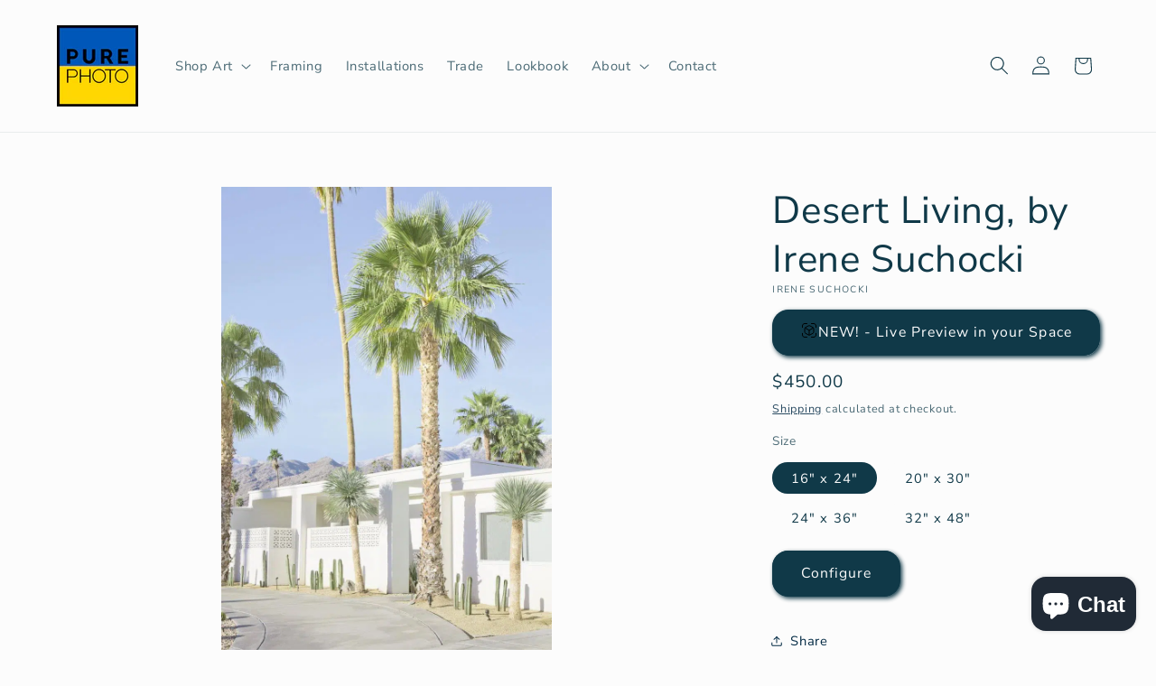

--- FILE ---
content_type: text/html;charset=UTF-8
request_url: https://node1.itoris.com/dpo/storefront/include.js?controller=GetOptionConfig&shop=purephoto-8621.myshopify.com
body_size: 4114
content:
<div id="itoris_dynamicproductoptions_add_to_cart_configure" style="display: none;">
    <button type="button" class="button btn">
        <span><span>Configure</span></span>
    </button>
</div>
<div id="itoris_dynamicproductoptions_popup_mask" style="display: none;"></div>
<div id="itoris_dynamicproductoptions_popup" style="display: none;">
    <div id="itoris_dynamicproductoptions_popup_close_icon"></div>
    <h2 class="popup-title">Configure Product</h2>
    <div class="product-options-bottom">
        <button id="itoris_dynamicproductoptions_popup_button_cancel" type="button" class="button"><span><span>Cancel</span></span></button>
        <div class="add-to-box">
            <span id="itoris_dynamicproductoptions_popup_price"></span>
            <button id="itoris_dynamicproductoptions_popup_button_apply" type="button" class="button"><span><span>Apply</span></span></button>
            <span class="or">OR</span>
            <div class="add-to-cart">
                <label for="qty">Qty:</label>
                <input type="text" name="qty" id="itoris_dynamicoptions_qty" maxlength="12" value="" title="Qty" class="input-text qty" />
                                <button type="button" title="Add to Cart" id="itoris_dynamicoptions_add_to_cart" class="button btn-cart"><span><span>Add to Cart</span></span></button>
            </div>
        </div>
    </div>
</div>
<div id="itoris_dynamicproductoptions_configuration" style="display: none;">
    <ul></ul>
    <button id="itoris_dynamicproductoptions_button_edit" type="button" class="button"><span><span>Edit</span></span></button>
</div>
<div id="itoris_dynamicproductoptions">
                                                                        <div id="fieldset-section-1" class="fieldset fieldset-section-1">
                            <table class="form-list option-fields-cols-1">
                                            <tr class="fields">
                                                                                                                                                                                                                                                                                    <td>
                                            <div id="dynamic_option_id_1001" class="field">
                                                                                                    <label class="required">Would you like to add a custom frame?</label>                                                                                                <div class="control">
    <select name="options[1001]" id="select_1001" class=" product-custom-option admin__control-select" validation="{&quot;required&quot;:true}" title="">
                <option value="10001" price="0.00">No frame / Print only </option><option value="10002" price="0.00">Shadow Box Frame, no border.  The photo is mounted and set back from the plexiglass in the frame to give it depth. </option><option value="10003" price="0.00">Gallery Frame with Mat.  Classic look that works in any environment. </option><option value="10004" price="0.00">Face Mount to Plexi.  Offers a crystal clear view of the photo by pressure mounting the glossy print directly onto ¼&quot; plexiglass. </option>    </select>
</div>
                                            </div>
                                        </td>
                                                            </tr>
                                            <tr class="fields">
                                                                                                                                                                                                                                                                                                                                                                                                                                <td>
                                            <div id="dynamic_option_id_1002" class="field">
                                                                                                    <label class="required">Print size, for Shadow Box Frame</label>                                                                                                <div class="control">
    <select name="options[1002]" id="select_1002" class=" product-custom-option admin__control-select" validation="{&quot;required&quot;:true}" title="">
        <option value="" >Select the size range that your UNFRAMED PRINT falls into:</option>        <option value="10005" price="295.00">up to 20&quot;x24&quot; (&lt;90 linear inches) +$295.00</option><option value="10006" price="395.00">up to 24&quot;x36&quot; (91-120 linear inches) +$395.00</option><option value="10007" price="595.00">up to 36&quot;x48&quot; (121-180 linear incues) +$595.00</option><option value="10008" price="995.00">up to 40&quot;x60&quot; (181-200 linear inches) +$995.00</option><option value="10009" price="1495.00">up to 48&quot;x72&quot; (201-240 linear inches) +$1,495.00</option><option value="10010" price="1995.00">up to 60&quot;x96&quot; (241-320 linear inches) +$1,995.00</option>    </select>
</div>
                                            </div>
                                        </td>
                                                            </tr>
                                            <tr class="fields">
                                                                                                                                                                                                                                                                                                                                                                                                                                                                                                                                                                            <td>
                                            <div id="dynamic_option_id_1003" class="field">
                                                                                                    <label class="required">Print size, for Gallery Frame with Mat</label>                                                                                                <div class="control">
    <select name="options[1003]" id="select_1003" class=" product-custom-option admin__control-select" validation="{&quot;required&quot;:true}" title="">
        <option value="" >Select the size range that your UNFRAMED PRINT falls info:</option>        <option value="10011" price="395.00">up to 20&quot;x24&quot; (&lt;90 linear inches) +$395.00</option><option value="10012" price="495.00">up to 24&quot;x36&quot; (91-120 linear inches) +$495.00</option><option value="10013" price="795.00">up to 36&quot;x48&quot; (121-180 linear inches) +$795.00</option><option value="10014" price="1495.00">up to 40&quot;x60&quot; (181-200 linear inches) +$1,495.00</option><option value="10015" price="1995.00">up to 48&quot;x72&quot; (201-240 linear inches) +$1,995.00</option><option value="10016" price="2995.00">up to 60&quot;x72&quot; (241-280 linear inches) +$2,995.00</option>    </select>
</div>
                                            </div>
                                        </td>
                                                            </tr>
                                            <tr class="fields">
                                                                                                                                                                                                                                                                                                                                                                                                                                                                                                                                                                                                                                                                                                                        <td>
                                            <div id="dynamic_option_id_1004" class="field">
                                                                                                    <label class="required">Print size, for Face Mount to Plexi</label>                                                                                                <div class="control">
    <select name="options[1004]" id="select_1004" class=" product-custom-option admin__control-select" validation="{&quot;required&quot;:true}" title="">
        <option value="" >Select the size range that your UNFRAMED PRINT falls into:</option>        <option value="10017" price="395.00">up to 12&quot;x18&quot; (&lt;=60 linear inches) +$395.00</option><option value="10018" price="495.00">up to 20&quot;x20&quot; (61-80 linear inches) +$495.00</option><option value="10019" price="695.00">up to 24&quot;x30&quot; (81-110 linear inches) +$695.00</option><option value="10020" price="995.00">up to 30&quot;x40&quot; (111-140 linear inches) +$995.00</option><option value="10021" price="1395.00">up to 36&quot;x48&quot; (141-180 linear inches) +$1,395.00</option><option value="10022" price="1995.00">up to 40&quot;x60&quot; (181-200 linear inches) +$1,995.00</option><option value="10023" price="2495.00">up to 60&quot;x60&quot; (201-240 linear inches) +$2,495.00</option>    </select>
</div>
                                            </div>
                                        </td>
                                                            </tr>
                                            <tr class="fields">
                                                                                                                                                                                                                                                                                                                                                                                                                                                                                                                                                                                                                                                                                                                                                                                                                                                                    <td>
                                            <div id="dynamic_option_id_1005" class="field">
                                                                                                    <label class="required">Frame Color</label>                                                                                                <div class="control">
    <select name="options[1005]" id="select_1005" class=" product-custom-option admin__control-select" validation="{&quot;required&quot;:true}" title="">
        <option value="" >-- Please Select --</option>        <option value="10024" price="0.00">Black Frame </option><option value="10025" price="0.00">White Frame </option><option value="10026" price="0.00">Natural Frame </option>    </select>
</div>
                                            </div>
                                        </td>
                                                            </tr>
                                            <tr class="fields">
                                                                                                                                                                                                                                                                                                                                                                                                                                                                                                                                                                                                                                                                                                                                                                                                                                                                                                                                                                                                                <td>
                                            <div id="dynamic_option_id_1006" class="field">
                                                                                                    <label >Notes or special requests</label>                                                                                                <div class="control">
    <input type="text"
        id="options_1006_text"
        class="input-text product-custom-option"
        name="options[1006]"
                        value=""/>
    </div>                                            </div>
                                        </td>
                                                            </tr>
                                    </table>
                    </div>
    </div>
<script type="text/javascript">
    jQuery('body').addClass('has_dpo_options');
    jQuery('.dpo-container').prepend(jQuery('.dpo-not-allowed'));
    window.dpoObserver.loadCSS('https://node1.itoris.com/dpo/storefront/assets/css/main.css');
    window.dpoObserver.loadJS(['https://node1.itoris.com/dpo/storefront/assets/js/options.js?v=39'], function(){
		delete window.PriceFormula;
        window.opConfig8243987579189 = [];
        window.dpoOptions = jQuery.extend({}, window.DynamicProductOptions);
        if (window.dpoObserver.skipVariantCreation) window.dpoOptions.skipVariantCreation = true;
        if (window.dpo_before_initialize) window.dpo_before_initialize(window.dpoOptions);
        window.dpoOptions.initialize({"form_style":"table","appearance":"popup_configure","absolute_pricing":"0","absolute_sku":"0","absolute_weight":"0","product_id":8243987579189,"is_configured":false,"is_grouped":0,"option_errors":[],"error_message":"","product_type":"simple","configure_product_message":"Please configure the product","out_of_stock_message":"out of stock","section_conditions":[],"options_qty":[],"extra_js":""}, [{"order":1,"removable":true,"option_id":1001,"id":1001,"is_require":"1","hide_on_focus":1,"section_order":1,"type":"drop_down","internal_id":4,"visibility_action":"hidden","visibility":"visible","customer_group":"","items":[{"order":1,"price_type":"fixed","is_selected":0,"is_disabled":0,"visibility_action":"hidden","visibility":"visible","customer_group":"","sort_order":1,"title":"No frame \/ Print only","price":0,"option_type_id":10001,"option_id":1001},{"order":2,"price_type":"fixed","is_selected":0,"is_disabled":0,"visibility_action":"hidden","visibility":"visible","customer_group":"","sort_order":2,"title":"Shadow Box Frame, no border.  The photo is mounted and set back from the plexiglass in the frame to give it depth.","price":0,"option_type_id":10002,"option_id":1001,"image_src":"https:\/\/cdn.shopify.com\/s\/files\/1\/0734\/0726\/7125\/files\/dpo_custom_option_97480_shadow-box.jpg?v=1728853687","carriage_return":1},{"order":3,"price_type":"fixed","is_selected":0,"is_disabled":0,"visibility_action":"hidden","visibility":"visible","customer_group":"","sort_order":3,"title":"Gallery Frame with Mat.  Classic look that works in any environment.","price":0,"option_type_id":10003,"option_id":1001,"image_src":"https:\/\/cdn.shopify.com\/s\/files\/1\/0734\/0726\/7125\/files\/dpo_custom_option_84205_gallery-with-mat.jpg?v=1728854130","carriage_return":1},{"order":4,"price_type":"fixed","is_selected":0,"is_disabled":0,"visibility_action":"hidden","visibility":"visible","customer_group":"","sort_order":4,"title":"Face Mount to Plexi.  Offers a crystal clear view of the photo by pressure mounting the glossy print directly onto \u00bc\" plexiglass.","image_src":"https:\/\/cdn.shopify.com\/s\/files\/1\/0734\/0726\/7125\/files\/dpo_custom_option_62228_face-mount.jpg?v=1728853717","price":0,"option_type_id":10004,"option_id":1001,"carriage_return":1}],"title":"Would you like to add a custom frame?","sort_order":1,"itoris_option_id":0,"comment":"For more information on framing, see www.purephoto.com\/pages\/framing","default_select_title":"","price":0},{"order":2,"removable":true,"option_id":1002,"id":1002,"is_require":"1","hide_on_focus":1,"section_order":1,"type":"drop_down","internal_id":1,"visibility_action":"visible","visibility":"hidden","customer_group":"","title":"Print size, for Shadow Box Frame","items":[{"order":1,"price_type":"fixed","is_selected":0,"is_disabled":0,"visibility_action":"hidden","visibility":"visible","customer_group":"","sort_order":1,"title":"up to 20\"x24\" (<90 linear inches)","price":295,"option_type_id":10005,"option_id":1002},{"order":2,"price_type":"fixed","is_selected":0,"is_disabled":0,"visibility_action":"hidden","visibility":"visible","customer_group":"","sort_order":2,"title":"up to 24\"x36\" (91-120 linear inches)","price":395,"option_type_id":10006,"option_id":1002},{"order":3,"price_type":"fixed","is_selected":0,"is_disabled":0,"visibility_action":"hidden","visibility":"visible","customer_group":"","sort_order":3,"title":"up to 36\"x48\" (121-180 linear incues)","price":595,"option_type_id":10007,"option_id":1002},{"order":4,"price_type":"fixed","is_selected":0,"is_disabled":0,"visibility_action":"hidden","visibility":"visible","customer_group":"","sort_order":4,"title":"up to 40\"x60\" (181-200 linear inches)","price":995,"option_type_id":10008,"option_id":1002},{"order":5,"price_type":"fixed","is_selected":0,"is_disabled":0,"visibility_action":"hidden","visibility":"visible","customer_group":"","sort_order":5,"title":"up to 48\"x72\" (201-240 linear inches)","price":1495,"option_type_id":10009,"option_id":1002},{"order":6,"price_type":"fixed","is_selected":0,"is_disabled":0,"visibility_action":"hidden","visibility":"visible","customer_group":"","sort_order":6,"title":"up to 60\"x96\" (241-320 linear inches)","price":1995,"option_type_id":10010,"option_id":1002}],"default_select_title":"Select the size range that your UNFRAMED PRINT falls into:","sort_order":2,"itoris_option_id":0,"visibility_condition":"{\"type\":\"all\",\"value\":1,\"conditions\":[{\"type\":\"field\",\"field\":4,\"value\":\"Shadow Box Frame, no border.  The photo is mounted and set back from the plexiglass in the frame to give it depth.\",\"condition\":\"is\"}]}","price":0},{"order":3,"removable":true,"option_id":1003,"id":1003,"is_require":"1","hide_on_focus":1,"section_order":1,"type":"drop_down","internal_id":5,"visibility_action":"visible","visibility":"hidden","customer_group":"","items":[{"order":1,"price_type":"fixed","is_selected":0,"is_disabled":0,"visibility_action":"hidden","visibility":"visible","customer_group":"","sort_order":1,"title":"up to 20\"x24\" (<90 linear inches)","price":395,"option_type_id":10011,"option_id":1003},{"order":2,"price_type":"fixed","is_selected":0,"is_disabled":0,"visibility_action":"hidden","visibility":"visible","customer_group":"","sort_order":2,"title":"up to 24\"x36\" (91-120 linear inches)","price":495,"option_type_id":10012,"option_id":1003},{"order":3,"price_type":"fixed","is_selected":0,"is_disabled":0,"visibility_action":"hidden","visibility":"visible","customer_group":"","sort_order":3,"title":"up to 36\"x48\" (121-180 linear inches)","price":795,"option_type_id":10013,"option_id":1003},{"order":4,"price_type":"fixed","is_selected":0,"is_disabled":0,"visibility_action":"hidden","visibility":"visible","customer_group":"","sort_order":4,"title":"up to 40\"x60\" (181-200 linear inches)","price":1495,"option_type_id":10014,"option_id":1003},{"order":5,"price_type":"fixed","is_selected":0,"is_disabled":0,"visibility_action":"hidden","visibility":"visible","customer_group":"","sort_order":5,"title":"up to 48\"x72\" (201-240 linear inches)","price":1995,"option_type_id":10015,"option_id":1003},{"order":6,"price_type":"fixed","is_selected":0,"is_disabled":0,"visibility_action":"visible","visibility":"hidden","customer_group":"","sort_order":6,"title":"up to 60\"x72\" (241-280 linear inches)","price":2995,"option_type_id":10016,"option_id":1003}],"default_select_title":"Select the size range that your UNFRAMED PRINT falls info:","title":"Print size, for Gallery Frame with Mat","sort_order":3,"itoris_option_id":0,"visibility_condition":"{\"type\":\"all\",\"value\":1,\"conditions\":[{\"type\":\"field\",\"field\":4,\"value\":\"Gallery Frame with Mat.  Classic look that works in any environment.\",\"condition\":\"is\"}]}","price":0},{"order":4,"removable":true,"option_id":1004,"id":1004,"is_require":"1","hide_on_focus":1,"section_order":1,"type":"drop_down","internal_id":8,"visibility_action":"visible","visibility":"hidden","customer_group":"","title":"Print size, for Face Mount to Plexi","visibility_condition":"{\"type\":\"all\",\"value\":1,\"conditions\":[{\"type\":\"field\",\"field\":4,\"value\":\"Face Mount to Plexi.  Offers a crystal clear view of the photo by pressure mounting the glossy print directly onto \\u00bc\\\" plexiglass.\",\"condition\":\"is\"}]}","hide_sku":0,"sort_order":4,"price":0,"price_type":"fixed","items":[{"order":1,"price_type":"fixed","is_selected":0,"is_disabled":0,"visibility_action":"hidden","visibility":"visible","customer_group":"","sort_order":1,"title":"up to 12\"x18\" (<=60 linear inches)","price":395,"option_type_id":10017,"option_id":1004},{"order":2,"price_type":"fixed","is_selected":0,"is_disabled":0,"visibility_action":"hidden","visibility":"visible","customer_group":"","sort_order":2,"title":"up to 20\"x20\" (61-80 linear inches)","price":495,"option_type_id":10018,"option_id":1004},{"order":3,"price_type":"fixed","is_selected":0,"is_disabled":0,"visibility_action":"hidden","visibility":"visible","customer_group":"","sort_order":3,"title":"up to 24\"x30\" (81-110 linear inches)","price":695,"option_type_id":10019,"option_id":1004},{"order":4,"price_type":"fixed","is_selected":0,"is_disabled":0,"visibility_action":"hidden","visibility":"visible","customer_group":"","sort_order":4,"title":"up to 30\"x40\" (111-140 linear inches)","price":995,"option_type_id":10020,"option_id":1004},{"order":5,"price_type":"fixed","is_selected":0,"is_disabled":0,"visibility_action":"hidden","visibility":"visible","customer_group":"","sort_order":5,"title":"up to 36\"x48\" (141-180 linear inches)","price":1395,"option_type_id":10021,"option_id":1004},{"order":6,"price_type":"fixed","is_selected":0,"is_disabled":0,"visibility_action":"hidden","visibility":"visible","customer_group":"","sort_order":6,"title":"up to 40\"x60\" (181-200 linear inches)","price":1995,"option_type_id":10022,"option_id":1004},{"order":7,"price_type":"fixed","is_selected":0,"is_disabled":0,"visibility_action":"hidden","visibility":"visible","customer_group":"","sort_order":7,"title":"up to 60\"x60\" (201-240 linear inches)","price":2495,"option_type_id":10023,"option_id":1004}],"default_select_title":"Select the size range that your UNFRAMED PRINT falls into:","itoris_option_id":0},{"order":5,"removable":true,"option_id":1005,"id":1005,"is_require":"1","hide_on_focus":1,"section_order":1,"type":"drop_down","internal_id":2,"visibility_action":"visible","visibility":"hidden","customer_group":"","title":"Frame Color","hide_sku":0,"sort_order":5,"price":0,"price_type":"fixed","items":[{"order":1,"price_type":"fixed","is_selected":0,"is_disabled":0,"visibility_action":"hidden","visibility":"visible","customer_group":"","sort_order":1,"title":"Black Frame","price":0,"option_type_id":10024,"option_id":1005,"image_src":"https:\/\/cdn.shopify.com\/s\/files\/1\/0734\/0726\/7125\/files\/dpo_custom_option_49356_black.jpg?v=1728853198"},{"order":2,"price_type":"fixed","is_selected":0,"is_disabled":0,"visibility_action":"hidden","visibility":"visible","customer_group":"","sort_order":2,"title":"White Frame","price":0,"option_type_id":10025,"option_id":1005,"image_src":"https:\/\/cdn.shopify.com\/s\/files\/1\/0734\/0726\/7125\/files\/dpo_custom_option_96124_white.jpg?v=1728853211"},{"order":3,"price_type":"fixed","is_selected":0,"is_disabled":0,"visibility_action":"hidden","visibility":"visible","customer_group":"","sort_order":3,"title":"Natural Frame","price":0,"option_type_id":10026,"option_id":1005,"image_src":"https:\/\/cdn.shopify.com\/s\/files\/1\/0734\/0726\/7125\/files\/dpo_custom_option_25143_natural.jpg?v=1728853225"}],"default_select_title":"-- Please Select --","itoris_option_id":0,"visibility_condition":"{\"type\":\"any\",\"value\":1,\"conditions\":[{\"type\":\"field\",\"field\":4,\"value\":\"Shadow Box Frame, no border.  The photo is mounted and set back from the plexiglass in the frame to give it depth.\",\"condition\":\"is\"},{\"type\":\"field\",\"field\":4,\"value\":\"Gallery Frame with Mat.  Classic look that works in any environment.\",\"condition\":\"is\"}]}"},{"order":6,"removable":true,"option_id":1006,"id":1006,"is_require":0,"hide_on_focus":1,"section_order":1,"type":"field","internal_id":3,"visibility_action":"visible","visibility":"hidden","customer_group":"","title":"Notes or special requests","hide_sku":0,"sort_order":6,"price":0,"price_type":"fixed","itoris_option_id":0}], 0, [], {"Qty":"Qty","Buy %1 for %2 each":"Buy %1 for %2 each","Search...":"Search...","Stock availability: %1":"Stock availability: %1","Maximum allowed: %1":"Maximum allowed: %1","Minimum allowed: %1":"Minimum allowed: %1","Sorry, nothing found...":"Sorry, nothing found..."}, {taxRate: 1, priceAlreadyIncludesTax: 0, displayPriceMode: 0});
        jQuery('.dpo-container').css({display:'block'});
                window.dpoValidation.rules = jQuery.extend(window.dpoValidation.rules, {
            required: function(field){
                if (field[0].config && field[0].config.type == 'file' && field.closest('.control').find('.hidden_file_path')[0]) return false;
                if (field[0].config && field[0].config.items && field[0].config.items.length && ['drop_down','radio','checkbox','multiple'].indexOf(field[0].config.type) > -1) {
                    return !field.find('input:checked:not([value=""]), option:selected:not([value=""])')[0] ? 'This field is required' : false;
                }
                return !field.val() ? 'This field is required' : false;
            },
            allowed_extensions: function(field, ext){
                if (!field[0].value) return false; var isValidExt = false;
                ext.split(',').each(function(e){ e = '.'+jQuery.trim(e).toLowerCase(); if (field[0].value.toLowerCase().substr(-(e.length)) == e) isValidExt = true; });
                return !isValidExt ? ('Incorrect file format. Allowed file extensions: %1').replace('%1', ext) : false; 
            },
            email: function(field){
              var re = /^(([^<>()[\]\\.,;:\s@\"]+(\.[^<>()[\]\\.,;:\s@\"]+)*)|(\".+\"))@((\[[0-9]{1,3}\.[0-9]{1,3}\.[0-9]{1,3}\.[0-9]{1,3}\])|(([a-zA-Z\-0-9]+\.)+[a-zA-Z]{2,}))$/;
              return field.val() && !re.test(field.val()) ? 'Incorrect email address' : false;
            },
            number: function(field){
              return field.val() && (!Number.isInteger(field.val()-0) || !Number.isInteger(parseFloat(field.val()))) ? 'Incorrect integer number' : false;
            },
            max: function(field, max){
               if (field[0].config && field[0].config.items && field[0].config.items.length && ['drop_down','radio','checkbox','multiple'].indexOf(field[0].config.type) > -1) {
                 return field.find('input:checked:not([value=""]), option:selected:not([value=""])').length > max ? 'Maximum allowed: %1'.replace('%1', max) : false;
               }
               return field.val() && field.val()-0 > max ? 'Maximum allowed: %1'.replace('%1', max) : false;
            },
            min: function(field, min){
               if (field[0].config && field[0].config.items && field[0].config.items.length && ['drop_down','radio','checkbox','multiple'].indexOf(field[0].config.type) > -1) {
                  return field.find('input:checked:not([value=""]), option:selected:not([value=""])').length < min ? 'Minimum allowed: %1'.replace('%1', min) : false;
               }
               return field.val() && field.val()-0 < min ? 'Minimum allowed: %1'.replace('%1', min) : false;
            },
            float: function(field){
              return field.val() && (parseFloat(field.val()) != field.val()-0 || isNaN(field.val()-0)) ? 'Incorrect float number' : false;
            }
        });
        jQuery(window).trigger('dpo_loading_finished');
    });
</script>
<script type="text/javascript">
    window.dpoObserver.availableVariants = ["0"];
    window.dpoObserver.defaultMoneyFormat = '${{amount}}';
</script>